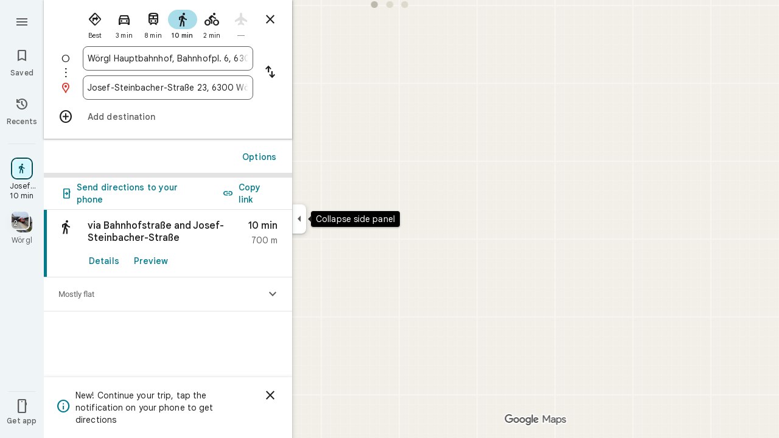

--- FILE ---
content_type: text/javascript; charset=UTF-8
request_url: https://www.google.at/maps/_/js/k=maps.m.en._hYAGvcmHtM.2021.O/ck=maps.m.4z_h3P6pb1E.L.W.O/am=5AAASAIg/rt=j/d=1/exm=JxdeQb,LsiLPd,Q6fY6e,SuCOhe,a,b,b8h8i,cQ25Ub,dd,dir,ds,dvPKEc,dw,dwi,en,enr,ep,jF2zFd,kUWD8d,log,lp,mmm,mo,nrw,owc,pdm,per,pwd,sc,sc2,smi,smr,sp,std,stx,ti,uA7o6c,vd,vlg,vwr,wrc/ed=1/rs=ACT90oEnq6pGwv23okS1DNLSV14Z44Mlgw/m=inc?cb=M
body_size: 253
content:
"use strict";this._=this._||{};(function(_){var window=this;
try{
_.Jd("inc");
var J5d=function(a,b){for(let c=0;c<a.Wi().H();c+=1){const d=_.Py(_.Ey(a.Wi(),c).H().H());if(_.eA(d,b)<75E3)return!0}return!1},L5d=function(a,b){if(a.N!==null&&a.H&&!K5d(a)){var c=a.N;a.H=a.H.replace(_.lh(),"https://www.google.com");var d=_.jP()[0];c=_.Ckc(c,b,a.H,d);_.E(c,19,!0);a.actions.UK.run({request:c,flow:b,T3a:d,Yr:e=>{e.pI===6&&(a.V=!0)}})}},K5d=function(a){return!_.vkc()||_.jP().length!==1||a.V||_.Gkc||!_.g_a()},M5d=function(a,b,c,d){const e=_.Fi();_.y(e,_.d5a,49)?(a=_.c5a(_.e5a(_.Fi())),
a=(new _.zr).H(a.latitude).He(a.longitude),d(J5d(b,a),c)):a.As.get((f,g)=>{const h=new _.CG;_.rsb(h);_.Er(_.BG(h),_.q.request.Rmb.O);f.f4(h,l=>{l&&l.Ea().U()?(l=l.Ea().H(),l=(new _.zr).H(l.H().kd()).He(l.H().Sc()),d(J5d(b,l),g)):(l=_.Av(),l=_.G(l,120),d(l,g))},new _.vw(g))},c)},O5d=class{constructor(a,b,c){this.actions=a;this.As=b;this.ha=new _.Zq(_.xkc(),d=>{L5d(this,d)},"directionsNotificationFuse");this.V=!1;this.U=this.H=this.N=null;this.U=N5d.bEb(c);_.Xg(_.ar,"beforeunload",()=>{if(!this.V&&
this.N&&this.H&&!K5d(this)){var d=new _.ah(_.Tg(),"beforeUnload");var e=_.Gi(_.Fi());e=_.x(e,45);this.H=this.H.replace(_.lh(),"https://www.google.com");if(this.N){var f=_.jP()[0];d=_.Ckc(this.N,d,this.H,f);_.E(d,19,!0);_.C(d,7,1);_.Kfc(d,_.x(f,9));_.E(d,18,!0);f={};const g=_.iQb(_.B(d,_.Gr,5));for(const [h,l]of Object.entries(g))f[h]=l;f.pb=_.Mf(d,(0,_.Mfc)());e=_.Gha(e,f);this.U&&this.U.VK(e,3)}}})}bOb(a,b){if(K5d(this))return!1;M5d(this,a,b,c=>{c&&(this.N=a,c=new _.tj,_.fcb(a.request(),a.Wi(),_.kj(_.ov(c))),
this.H=_.uO(c),this.ha.stop(),this.ha.start(b))});return!0}},N5d={bEb:function(a){return new _.vQb(a,_.d_a(_.Fi()))}};_.nr("INC",function(a,b,c,d,e){a(new O5d(c,d,e))});
_.Md();
}catch(e){_._DumpException(e)}
}).call(this,this._);
// Google Inc.


--- FILE ---
content_type: text/javascript; charset=UTF-8
request_url: https://www.google.at/maps/_/js/k=maps.m.en._hYAGvcmHtM.2021.O/ck=maps.m.4z_h3P6pb1E.L.W.O/am=5AAASAIg/rt=j/d=1/exm=JxdeQb,LsiLPd,Q6fY6e,SuCOhe,a,b,b8h8i,cQ25Ub,dd,dir,ds,dvPKEc,dw,dwi,en,enr,ep,inc,jF2zFd,kUWD8d,log,lp,mmm,mo,nrw,owc,pdm,per,pwd,sc,sc2,smi,smr,sp,std,stx,ti,uA7o6c,vd,vlg,vwr,wrc/ed=1/rs=ACT90oEnq6pGwv23okS1DNLSV14Z44Mlgw/m=rsw?cb=M
body_size: 5797
content:
"use strict";this._=this._||{};(function(_){var window=this;
try{
_.BM=function(a,b){a.wa.ob(b)};_.CM=class extends _.$q{constructor(a,b,c,d,e,{W1:f=null,E6:g=!1}={}){super();this.oc=a;this.container=b;this.context=d;this.ab=new _.fr(new _.gr(a.ab,b));this.wa=new _.lK(a,c,d,g);this.wa.zc((h,l)=>void this.V(h,l),e,f);this.Gb=!!f}V(){this.isDisposed()||this.Gb||this.wa.B0(this.container)}Wf(a){this.wa.je(a)}kb(a){super.kb(a);this.wa.dispose(a);this.ab.dispose(a)}};
}catch(e){_._DumpException(e)}
try{
_.KQc=function(a){return _.E(a,26,!0)};_.LQc=class extends _.t{constructor(a){super(a)}Qd(){return _.M(this,_.$i,2)}U(){return _.z(this,_.$i,2)}ke(){return _.B(this,_.$i,2)}setCamera(a){return _.ng(this,_.$i,2,a)}Db(){return _.x(this,3)}};_.MQc=function(a,b){_.N(a,1,b)};_.NQc=function(a){return _.B(a,_.jUa,3)};_.OQc=function(a,b){_.C(a,44,b)};_.PQc=class extends _.t{constructor(a){super(a)}};_.QQc=function(a){_.E(a,58,!0)};_.RQc=class extends _.t{constructor(a){super(a)}};
_.JQ=function(a){return _.B(a,_.RQc,7)};_.SQc=class extends _.t{constructor(a){super(a,55)}getContext(){return _.M(this,_.LQc,1)}Pt(a){return _.ng(this,_.LQc,1,a)}};
}catch(e){_._DumpException(e)}
try{
var TQc=function(a){const b=new _.zr;b.H(a.Ph());b.He(a.Qh());return b},WQc=function(a){return _.eA(TQc(UQc(a)),TQc(VQc(a)))},XQc=function(a){const b=a.Ph.center(),c=new _.zr;c.H(b);c.He(a.Qh.H);const d=new _.zr;d.H(b);d.He(a.Qh.N);return _.eA(c,d)},YQc=function(a){const b=a.Qh.center(),c=new _.zr;c.H(a.Ph.H);c.He(b);const d=new _.zr;d.H(a.Ph.N);d.He(b);return _.eA(c,d)},aRc=function(a){if(a.H()){var b=_.YL(a);if(_.F(b,4)&&_.y(b,_.k0b,17)&&_.y(b,_.um,5)){const e=b.wa().H();a=_.oB(_.MA(new _.Zt,e.qb()),
b.Db());_.F(b,4)&&_.CA(_.rr(_.KA(a)),b.Db());_.y(b,_.um,5)&&(_.LA(a).H(_.z(b,_.um,5).kd()),_.LA(a).He(_.z(b,_.um,5).Sc()));_.y(e,_.iB,25)&&_.kc(_.B(a,_.iB,184),_.z(e,_.iB,25));_.y(e,ZQc,26)&&(b=_.B(a,ZQc,246),_.kc(b,_.z(e,ZQc,26)));b=_.NA(a);_.Ah(e,8)&&_.IA(b,_.Ri(e,8));if(_.y(e,$Qc,16)){var c=_.z(e,$Qc,16);c=_.x(c,1);_.DYb(b,c)}_.ui(e,9)&&_.JA(b,_.J(e,9));for(var d of _.ik(e,_.qUb,10,_.L()))_.qE(a,_.x(d,1)),b=_.ec(a,77,_.kB),c=d.tH(),_.v(b,1,c);if(e.ug()>0&&(d=e.Fd(0).Fd().getUrl()))return _.$r(_.os(_.HA(_.OA(a))),
d),a}}return null},bRc=class extends _.t{constructor(a){super(a)}},cRc=class extends _.t{constructor(a){super(a)}Bb(){return _.x(this,1)}H(){return _.F(this,1)}},dRc=class extends _.t{constructor(a){super(a)}Db(){return _.M(this,_.wr,1)}Ef(){return _.x(this,4)}Uc(a){return _.ak(this,3,cRc,a)}fl(){return _.M(this,bRc,5)}},ZQc=class extends _.t{constructor(a){super(a)}},$Qc=class extends _.t{constructor(a){super(a)}},eRc=function(a){_.E(a,29,!0)},fRc=function(a,b){_.mk(a,16,_.st,b)},gRc=function(a,
b){_.mk(a,19,_.rt,b)},hRc=function(){var a=_.Av();return _.I(a,160)},iRc=function(a,b){const c=a.H,d=a.N;return a.isEmpty()||b.isEmpty()?!1:a.H>a.N?b.H>b.N||b.H<=a.N||b.N>=c:b.H>b.N?b.H<=d||b.N>=c:b.H<=d&&b.N>=c},jRc=function(a,b,c){const d=a.H.findIndex(e=>e.Qr.H()?_.YL(e.Qr).Db()===b:!1);d>=0&&(a.H.splice(d,1),_.y0b(a,c))},KQ=class{constructor(a,b,c){this.H=a;this.N=b;this.set(this.H,this.N,c)}set(a,b,c){if(!c){a=Math.max(a,-90);for(a=Math.min(a,90);b<-180;)b+=360;for(;b>180;)b-=360}this.H=a;this.N=
b}toString(){return`(${this.Ph()}, ${this.Qh()})`}equals(a){return a?Math.abs(this.Ph()-a.Ph())<1E-9&&Math.abs(this.Qh()-a.Qh())<1E-9:!1}Ph(){return this.H}Qh(){return this.N}};var kRc=function(a,b){a=Math.max(a,-90);b&&(a=Math.min(a,b));return a},lRc=function(a,b){const c=a.N;a=a.H;return c<=b.N?b.N<=a&&b.N<=b.H:c<=b.H&&c<=a},mRc=class{constructor(a,b){this.N=a;this.H=b}isEmpty(){return this.N>this.H}contains(a){return a>=this.N&&a<=this.H}extend(a){this.isEmpty()?this.H=this.N=a:a<this.N?this.N=a:a>this.H&&(this.H=a)}scale(a){if(!this.isEmpty()){const b=this.center();a*=this.H-b;this.N=b-a;this.H=b+a}return this}equals(a){return this.isEmpty()?a.isEmpty():Math.abs(a.N-
this.N)+Math.abs(this.H-a.H)<=1E-9}span(){return this.isEmpty()?0:this.H-this.N}center(){return(this.H+this.N)/2}};var UQc=function(a){return new KQ(a.Ph.N,a.Qh.H,!0)},VQc=function(a){return new KQ(a.Ph.H,a.Qh.N,!0)},nRc=class{constructor(a,b){if(a){b=b||a;const c=kRc(a.Ph(),90),d=kRc(b.Ph(),90);this.Ph=new mRc(c,d);a=a.Qh();b=b.Qh();b-a>=360?this.Qh=new _.Upb(-180,180):(a=_.Tpb(a),b=_.Tpb(b),this.Qh=new _.Upb(a,b))}else this.Ph=new mRc(1,-1),this.Qh=new _.Upb(180,-180)}toString(){return`(${UQc(this)}, ${VQc(this)})`}equals(a){return a?this.Ph.equals(a.Ph)&&this.Qh.equals(a.Qh):!1}contains(a){return this.Ph.contains(a.Ph())&&
this.Qh.contains(a.Qh())}intersection(a){if(!lRc(this.Ph,a.Ph)||!iRc(this.Qh,a.Qh))return null;const b=Math.min(this.Ph.H,a.Ph.H),c=Math.min(this.Qh.N,a.Qh.N);return new nRc(new KQ(Math.max(this.Ph.N,a.Ph.N),Math.max(this.Qh.H,a.Qh.H),!0),new KQ(b,c,!0))}extend(a){this.Ph.extend(a.Ph());this.Qh.extend(a.Qh());return this}scale(a){this.Ph.scale(a);this.Ph.N=kRc(this.Ph.N);this.Ph.H=kRc(this.Ph.H,90);this.Qh.scale(a);return this}union(a){if(a.isEmpty())return this;this.extend(UQc(a));this.extend(VQc(a));
return this}invert(){this.Qh.invert();return this}isEmpty(){return this.Ph.isEmpty()||this.Qh.isEmpty()}};var pRc=function(a,b,c){for(const d of a.N.values())b.id!==d.id&&(b.id<d.id?a.H.push(oRc(b,d,!0)):c||a.H.push(oRc(d,b,!0)))},qRc=function(a,b){const c=b.H,d=b.N;b=b.distance;const e=c.places.length,f=d.places.length,g=e+f;let h=Math.max(c.H?WQc(c.H):0,15E3);c.V&&(c.V=!1,h=Math.max(h,5E4));let l=Math.max(d.H?WQc(d.H):0,15E3);d.V&&(d.V=!1,l=Math.max(l,15E3));b<(h*e+l*f)/g&&a.merge(c,d,!0)},rRc=function(a,b,c){if(!(b.id>=c.id)&&b.U.length>0&&c.U.length>0&&b.places.length>1&&c.places.length>1){const e=
b.U[0],f=c.U[0];if(e.id===f.id)a.merge(b,c,!1).NU();else{var d=new Set([e.id,...e.va]);[f.id,...f.va].filter(g=>d.has(g)).length>0&&a.merge(b,c,!1).NU()}}},sRc=function(a,b){a.N.delete(b.id);a.H=a.H.filter(c=>c.H!==b&&c.N!==b)},vRc=class{constructor(){this.N=new Map;this.H=[]}reset(){this.N=new Map;this.H=[]}Iqa(a){this.reset();for(var b of a)b.n2=b.Ja.qb(),a=tRc([uRc(b)]),this.N.set(a.id,a);for(const d of this.N.values())pRc(this,d,!0);for(this.H.sort((d,e)=>d.distance-e.distance);this.H.length&&
this.H[0].distance<1E6;){b=this.H.shift();if(!b)break;qRc(this,b)}this.H=[];for(var c of this.N.values())c.NU();for(const d of this.N.values())d.U.length===0&&this.N.delete(d.id),d.places.length===1&&this.N.delete(d.id);for(const d of this.N.values())for(const e of this.N.values())this.H.push(oRc(d,e,!1));for(;this.H.length;){c=this.H.shift();if(!c)break;rRc(this,c.H,c.N)}this.H=[];for(const d of this.N.values())for(const e of d.places)e.H.n2=d.U[0].text}merge(a,b,c){sRc(this,a);sRc(this,b);a=tRc([...a.places,
...b.places]);this.N.set(a.id,a);c&&(pRc(this,a,!1),this.H.sort((d,e)=>d.distance-e.distance));return a}},uRc=function(a){const b=new wRc(a);a=_.z(a.Ja,ZQc,246);for(const c of _.ik(a,dRc,1,_.L()))(a=xRc(b,c))&&b.labels.push(a);return b},wRc=class{constructor(a){this.H=a;this.labels=[]}toString(){return`${this.H.Ja.qb()}`}},tRc=function(a){const b=new yRc;for(const d of a)a:{for(const f of b.places)if(f.H.Ja.Db()===d.H.Ja.Db())break a;b.places.push(d);d.N=b;delete b.height;delete b.width;var c=d.H.Ja.H();
const e=c.kd();c=c.Sc();b.H?b.H.extend(new KQ(e,c)):b.H=new nRc(new KQ(e,c,!0),new KQ(e,c,!0))}b.V=a.length===1;return b},zRc=function(a){if(!a.H)return 0;a.width===void 0&&(a.width=XQc(a.H));return a.width},ARc=function(a){if(!a.H)return 0;a.height===void 0&&(a.height=YQc(a.H));return a.height},BRc=function(a,b){if(!a.H||!b.H)return 0;if(a.places.length===1&&b.places.length===1)return _.eA(a.places[0].H.Ja.H(),b.places[0].H.Ja.H());var c=a.H,d=b.H;if(lRc(c.Ph,d.Ph)&&iRc(c.Qh,d.Qh))return 0;d=new nRc(UQc(a.H),
VQc(a.H));d.union(b.H);c=Math.max(0,XQc(d)-zRc(a)-zRc(b));a=Math.max(0,YQc(d)-ARc(a)-ARc(b));return Math.sqrt(c*c+a*a)},yRc=class{constructor(){this.places=[];this.N=new Map;this.U=[];this.V=!1;this.id=CRc++}NU(){this.N.clear();for(var a of this.places)for(var b of a.labels){var c=this.N.get(b.id);c?c.places.add(a):this.N.set(b.id,b.clone())}a=[...this.N.values()];for(var d of a)for(const e of a)if(_.bjb(d.id,e.id)<0&&d.U===e.U&&(b=new Set([...d.places,...e.places]),b.size>d.places.size&&b.size>e.places.size)){c=
_.eb(++DRc);const f=d.places.size>=e.places.size?`${d.text} & ${e.text}`:`${e.text} & ${d.text}`,g=d.priority*.9;let h=null;d.V&&e.V&&(h=d.V+e.V);let l=null;d.H&&e.H&&(l=new nRc(UQc(d.H),VQc(d.H)),l.union(e.H));this.N.set(c,new ERc(c,d.U,f,g,h,l,b,new Set([d.id,e.id])))}if(hRc()===5)for(const e of this.N.values())e.H?(e.ha=Math.pow(e.places.size/this.places.length,2),e.precision=Math.min(1,(this.H?WQc(this.H):0)/(.3*WQc(e.H))),e.N=e.ha*e.precision*e.priority,d=Math.max(0,e.text.length-16),d>0&&(e.N-=
.01*Math.pow(d,2)),e.U==="country"&&e.places.size<this.places.length&&(e.N=0)):e.N=0;else for(const e of this.N.values())e.N=e.priority*e.places.size;this.U=[...this.N.values()].sort((e,f)=>f.N-e.N)}toString(){return""}},CRc=0,oRc=function(a,b,c){c=c?BRc(a,b):0;return new FRc(a,b,c)},FRc=class{constructor(a,b,c){this.H=a;this.N=b;this.distance=c;this.distance=BRc(a,b)}},xRc=function(a,b){var c=_.z(b,_.wr,1);if(_.zb(_.Wj(c,2))==null)return null;c=_.z(b,_.wr,1).H();const d=_.mj(b,3,cRc,0)?.Bb();if(!d)return null;
let e=_.Ri(b,2);const f=GRc.get(e);var g=new Map(hRc()===5?HRc:IRc);f&&g.has(f)&&(e=g.get(f));if(!f||e===0)return null;let h=g=null;_.y(b,bRc,5)&&(b=_.z(b,bRc,5),_.Ah(b,1)&&(g=_.Ri(b,1)),_.y(b,_.Vr,2)&&(b=_.z(b,_.Vr,2),h=new nRc(new KQ(b.H().kd(),b.H().Sc()),new KQ(b.U().kd(),b.U().Sc()))));return new ERc(c,f,d,e,g,h,new Set([a]),new Set)},ERc=class{constructor(a,b,c,d,e,f,g,h){this.id=a;this.U=b;this.text=c;this.priority=d;this.V=e;this.H=f;this.places=g;this.va=h;this.precision=this.ha=0;hRc()===
5?this.N=0:this.N=d*g.size}clone(){let a=null;this.H&&(a=new nRc(UQc(this.H),VQc(this.H)));return new ERc(this.id,this.U,this.text,this.priority,this.V,a,new Set(this.places.values()),new Set(this.va.values()))}toString(){return`${this.U}:${this.text}${this.places.size>0?`(${this.places.size}, coverage=${this.ha.toFixed(2)}, precision=${this.precision.toFixed(2)}, score=${this.N.toFixed(2)})`:""}`}},DRc=0,IRc=new Map([["locality",.9],["island",.4],["admin_nine",.259],["admin_eight",.258],["admin_seven",
.257],["admin_six",.256],["admin_five",.255],["admin_four",.254],["admin_three",.253],["admin_two",.2],["admin_one",.15],["country",0],["collo",0],["sublocality",0],["neighborhood",0]]),HRc=new Map([["locality",1],["island",1],["admin_nine",.8],["admin_eight",.8],["admin_seven",.8],["admin_six",.8],["admin_five",.8],["admin_four",.8],["admin_three",.8],["admin_two",.8],["admin_one",.8],["country",1],["collo",1],["sublocality",0],["neighborhood",0]]),GRc=new Map([[1,"neighborhood"],[.99,"sublocality"],
[.9,"locality"],[.89,"admin_nine"],[.88,"admin_eight"],[.87,"admin_seven"],[.86,"admin_six"],[.85,"admin_five"],[.84,"admin_four"],[.83,"admin_three"],[.82,"admin_two"],[.81,"admin_one"],[.8,"island"],[.75,"collo"],[.5,"country"]]);var JRc=class extends _.t{constructor(a){super(a)}};var MRc=function(a,b){b=b.context;a.open("div","Bd6qT");a.W();if(_.G(b,1)){a.open("div","Xekowf");a.oa(KRc||(KRc=["class","XcbI4e","tabindex","0"]));a.na("style","bottom:"+_.Rp(_.sk(b,3))+"px;"+_.Rp(_.cH())+":"+_.Rp(_.sk(b,2))+"px");a.W();a.Ca("div","jatvDb");a.oa(LRc||(LRc="class,TGq66e,jsaction,keyup:overflowbundle.container; mouseover:overflowbundle.container; mouseout:overflowbundle.container; DOMMouseScroll:overflowbundle.container; mousewheel:overflowbundle.container; wheel:overflowbundle.container; focusout:overflowbundle.container;,tabindex,0".split(",")));
a.W();b=_.ik(b,_.IQ,4,_.L());const d=b.length;for(let e=0;e<d;e++){const f=b[e];var c="";c+=_.F(f,4)?"222120":"222103";a.Yb(e);_.JQc(a,f,void 0,f.getId(),_.I(f,2,1)===10?"overflowbundle.place; mouseover:overflowbundle.place; mouseout:overflowbundle.place;":"overflowbundle.bundle",c+"; track:click; mutable:true;");a.Zb()}a.close();a.close()}a.Va()};MRc.Hb=_.xp;var KRc,LRc;var NRc=function(a,b){const c=_.hF(b);return a.H.placeItems.findIndex(d=>{var e=_.vn(d.Ja.kf().zf())&&_.vn(b.kf().zf()),f=_.z(d.Ja,_.yt,57);if(f=_.F(f,1))f=_.z(b,_.yt,57),f=_.F(f,1);e?d=d.Ja.kf().zf().H()===b.kf().zf().H():f?(d=_.z(d.Ja,_.yt,57),d=_.x(d,1),e=_.z(b,_.yt,57),e=_.x(e,1),d=d===e):d=_.hF(d.Ja)===c;return d})},PRc=function(a,b,c){const d=new _.SQc;_.kc(_.B(d,_.LQc,1).ke(),b);_.nw(_.B(d,_.Gr,3));_.QQc(_.JQ(d));eRc(_.$bb(_.KQc(_.NQc(_.B(d,_.PQc,35)))));_.OQc(_.B(d,_.PQc,35),11);_.MQc(_.B(d,
_.PQc,35),50);a.wS.get((e,f)=>{e.SP(d,(g,h)=>{ORc(a,g,h)},f)},c)},ORc=function(a,b,c){if(b&&b.Lc()===1){b=b.H().H();let d=!1;for(let e=b.length-1;e>=0;e--){const f=b[e];if(f){const g=aRc(f);if(g){d=!0;const h=Number(_.sk(f,2))/1E3;QRc(a,g,h,{jNa:!0,Fza:!0,Iqa:!1},f)}}}d&&RRc(a,c.callback(()=>{a.Hg.notify(c);a.Sd.get(e=>{e.Cd.nP(_.q.request.mhb).report()},c)},"update-bundles"))}},QRc=function(a,b,c,d,e){b=SRc(a,b);var f=NRc(a,b);if(f===-1){d=b;f=_.FHc(_.bB(d));f=_.x(f,4)||d.qb();b=e?_.bk(e,11)||"":
void 0;var g=[];e=_.Av();if(_.G(e,241))for(h of _.oXb(d))g.push(h);var h={pDb:g,Ja:d,n2:f,yK:c,lla:b,FMa:0}}else{h=a.H.placeItems[f];e=h.Ja;g=b.clone();if(_.y(e,_.zWb,73)||_.y(e,_.qt,38))_.y(e,_.zWb,73)?(b=_.B(g,_.zWb,73),_.kc(b,_.xK(e))):_.Qi(g,73),_.y(e,_.qt,38)?_.kc(_.OA(g),_.$z(e)):_.Qi(g,38);h.Ja=g;h.lla=void 0;h.FMa=Math.round((c-h.yK)/1E3);d.jNa&&(h.yK=c);if(!d.Fza)return a.H.placeItems.splice(f,1,h),!1;a.H.placeItems.splice(f,1)}a.H.placeItems.unshift(h);return!0},RRc=function(a,b){a.rb.nf({od:4,
Td:145,priority:0,callback:()=>{a.U||(a.U=new vRc);a.U.Iqa(a.H.placeItems);b()}})},TRc=function(a,b,c,d,e){QRc(a,b,c,d)&&RRc(a,e.callback(()=>{a.Hg.notify(e)},"update-bundles"))},URc=function(a,b){var c=a.Ha.Za().Sa().uc().Wi();c=Array.from(_.gk(c,_.zs,1)).reverse();for(const d of c)if(c=d.H(),c.Ki()&&_.Qy(c.H())===4){const e=new _.gz;_.cs(_.ez(e),c.Zd().Db());_.fs(_.ez(e),c.Zd().U());const f=new _.vw(b,"dc");a.Cx.get((g,h)=>{g.bD(e,l=>{l&&l.wa()&&(l=l.H(),TRc(a,l,Date.now(),{jNa:!0,Fza:!0,Iqa:!0},
h))},f)},b)}},VRc=function(a,b,c){const d=new Set;b.forEach(f=>{d.add(f.qb())});if(a.N)for(b=0;b<_.lj(a.N,_.rt,19);b++){var e=_.mj(a.N,19,_.rt,b);if(!d.has(e.qb())){e=a.N.clone();gRc(e,b);a.N=e;break}}for(const f of c){a=_.Xt(f.Ja);for(c=0;c<_.fD(a);c++)if(b=_.mj(a,16,_.st,c),!d.has(_.gD(b).qb())){b=f.Ja.clone();fRc(_.kD(b),c);f.Ja=b;break}for(c=0;c<_.lj(a,_.rt,19);c++)if(b=_.mj(a,19,_.rt,c),!d.has(b.qb())){a=f.Ja.clone();gRc(_.kD(a),c);f.Ja=a;break}}},WRc=function(a,b){if(a.N||a.H.placeItems.length!==
0){const c=new _.gz;_.cs(_.ez(c),a.H.placeItems[0].Ja.Db());const d=new _.vw(b,"dc");a.Cx.get(e=>{e.bD(c,f=>{f&&f.wa()&&(f=f.H(),SRc(a,f))},d)},b)}},SRc=function(a,b){if(a.N&&!_.cob(b))return b=b.clone(),_.kc(_.kD(b),a.N),b;if(!a.N&&_.cob(b)){var c=new _.yUa;for(const d of _.j0b(_.Xt(b)))_.kc(_.ec(c,19,_.rt),d);a.N=c;for(const d of a.H.placeItems)_.cob(d.Ja)||(c=d.Ja.clone(),_.kc(_.kD(c),a.N),d.Ja=c)}return b},XRc=class{constructor(a){this.Eb=_.w();this.H={placeItems:[]};this.N=this.U=null;this.rb=
a.rb;this.Ha=a.Ha;this.Cx=a.Cx;this.Sd=a.Sd;this.wS=a.wS;this.Hg=_.LE();this.qF=_.LE();this.ha=this.Ha.Vk(this.V,this)}bind(a,b){_.g_a()&&(this.Hg.set(this.H,b),this.Eb.Ia(a,b),this.ha.listen(),this.V(b),this.SP(b))}xPb(a,b){this.qF.set(a,b)}nZ(a,b){_.ZL().nZ(a,b);if(a.Qr&&a.Qr.H()){a=_.YL(a.Qr);var c=new _.Zt;_.oB(c,a.Db());_.F(a,4)&&_.CA(_.rr(_.KA(c)),a.Db());_.y(a,_.um,5)&&(_.LA(c).H(_.z(a,_.um,5).kd()),_.LA(c).He(_.z(a,_.um,5).Sc()))}else a.Cg&&_.VL(a.Cg)&&(a=_.z(a.Cg,_.gz,14).Zd(),c=new _.Zt,
_.oB(c,a.Db()),_.kc(_.KA(c),a.kf()));c&&(c=NRc(this,c),c!==-1&&(this.H.placeItems.splice(c,1),this.Hg.notify(b)))}g3a(a,b){var c=NRc(this,a);if(c!==-1&&(this.H.placeItems.splice(c,1),this.Hg.notify(b),jRc(_.ZL(),a.Db(),b),c=this.qF.get(),c!==void 0))for(const d of _.ik(c,_.Ar,1,_.L()))if(d.Db()===a.Db()){this.qF.set(void 0,b);this.qF.notify(b);break}}SP(a){const b=this.Eb.get();b?PRc(this,b,a):this.Eb.listen(c=>{const d=this.Eb.get();return d?(PRc(this,d,c),!1):!0})}V(a){const b=this.Ha.Za().Sa();
var c=b.Xd().Ja();if(b.mb().valid()&&c){const d=b.mb().data.cA!==4,e=b.mb().data.cA!==5;TRc(this,c,Date.now(),{jNa:d,Fza:e,Iqa:!0},a)}c=b.uc();c.valid()&&c.Wi()&&URc(this,a);b.Fh().NE()&&(c=b.Fh().profile())&&(c=c.Ka().Ka())&&this.H.placeItems.length&&VRc(this,c,this.H.placeItems);b.qo().Nc()&&WRc(this,a)}JMb(a){const b=new _.dP(this.Ha.Za());_.Tjc(b,this.H.placeItems);const c=this.Eb.get();c&&b.setCamera(c);this.Ha.Xb(b.tb(),a)}};var YRc=function(a,b){a=a.getBoundingClientRect();return(new _.qe(a.left+80,Math.max(document.body.clientHeight-a.top-48*Math.min(5,b)-8,10))).floor()},ZRc=class extends _.CM{constructor(a,b,c,d,e){super({Fa:d,rb:b,ab:c},a,_.UJ(d,"overflow-bundles-widget",MRc),new JRc,e,{E6:!0});this.fj=null}show(a,b,c){_.Qi(this.context,4);_.E(this.context,1,!0);a=YRc(a,b.length);_.Pk(this.context,2,a.x);_.Pk(this.context,3,a.y);this.Wf(()=>{const d=_.To("TGq66e");d&&(_.VJ(d),this.fj=new _.KHc(c),_.HHc(this.fj,d))});
for(const d of b)_.kc(_.ec(this.context,4,_.IQ),d);_.BM(this,c)}hide(a){this.fj=null;_.E(this.context,1,!1);_.BM(this,a)}AF(a,b){this.fj&&this.fj.AF(a,b)}};_.nr("RSW",function(a,b,c){a(new XRc(c))});_.nr("BOW",function(a,b,c,d,e){_.pr([_.BJ],b,(f,g)=>{[f]=f;a(new ZRc(c,d,e,f,g))})});
}catch(e){_._DumpException(e)}
try{
_.Jd("rsw");

_.Md();
}catch(e){_._DumpException(e)}
}).call(this,this._);
// Google Inc.


--- FILE ---
content_type: text/javascript; charset=UTF-8
request_url: https://www.google.at/maps/_/js/k=maps.m.en._hYAGvcmHtM.2021.O/ck=maps.m.4z_h3P6pb1E.L.W.O/am=5AAASAIg/rt=j/d=1/exm=JxdeQb,LsiLPd,Q6fY6e,SuCOhe,a,b,b8h8i,cQ25Ub,dd,dir,ds,dvPKEc,dw,dwi,en,enr,ep,inc,jF2zFd,kUWD8d,log,lp,mmm,mo,nrw,owc,pdm,per,pwd,rsw,sc,sc2,smi,smr,sp,std,stx,ti,uA7o6c,vcr,vd,vlg,vwr,wrc/ed=1/rs=ACT90oEnq6pGwv23okS1DNLSV14Z44Mlgw/m=pas?cb=M
body_size: 4047
content:
"use strict";this._=this._||{};(function(_){var window=this;
try{
_.ZSd=class extends _.t{constructor(a){super(a)}nb(){return _.x(this,10)}Ef(){return _.x(this,1)}We(){return _.M(this,_.qs,5)}Me(a){return _.ng(this,_.qs,5,a)}Xu(){return _.y(this,_.qs,5)}};_.$Sd=function(a){return _.z(a,_.ZSd,1)};_.aTd=class extends _.t{constructor(a){super(a)}Od(){return _.M(this,_.ZSd,1)}ha(){_.Qi(this,1)}RJ(){return _.I(this,2)}};_.aTd.prototype.H=_.aa(484);_.bTd=class extends _.t{constructor(a){super(a)}H(){return _.hk(this,_.aTd,1,_.xUa)}};
_.cTd=function(a){return _.mj(a,2,_.bTd,0)};_.dTd=class extends _.t{constructor(a){super(a)}};_.dTd.prototype.H=_.aa(485);var eTd=class extends _.t{constructor(a){super(a)}};_.pW=class extends _.t{constructor(a){super(a)}qb(){return _.x(this,10)}U(){return _.x(this,1)}ha(){return _.x(this,2)}H(){return _.x(this,4)}Qu(){return _.M(this,eTd,9)}};_.pW.prototype.bF=_.aa(422);_.pW.prototype.UE=_.aa(418);_.pW.prototype.Uy=_.aa(414);_.qW=class extends _.t{constructor(a){super(a)}nb(){return _.x(this,5)}qb(){return _.x(this,2)}Db(){return _.M(this,_.wr,8)}Lc(){return _.I(this,4)}};_.qW.prototype.bF=_.aa(421);_.qW.prototype.UE=_.aa(417);_.qW.prototype.Uy=_.aa(413);_.fTd=function(a){return _.mj(a,2,_.dTd,0)};_.rW=class extends _.t{constructor(a){super(a)}Lc(){return _.I(this,3)}};_.rW.prototype.bF=_.aa(420);_.rW.prototype.UE=_.aa(416);_.rW.prototype.Uy=_.aa(412);
}catch(e){_._DumpException(e)}
try{
_.Jd("pas");
var gTd=function(a){if(_.fL(a,8))return!0;a=_.iL(a).H();return a==="*"?!1:!!a},hTd=function(a,b){return a.H().Sc()<=a.U().Sc()?a.H().Sc()<=b&&b<=a.U().Sc():a.H().Sc()<=b||b<=a.U().Sc()},iTd=function(a){switch(a.B7()){case 0:return 7;case 1:return 1;case 2:return 2;case 3:return 3;case 4:return 4;case 5:return 5;case 6:return 6;default:return 0}},lTd=function(a,b,c){switch(a){case 0:return _.shb(c);case 1:return jTd(b);case 2:return _.shb(c)+jTd(b)-kTd(b,c);case 3:return kTd(b,c);default:return 0}},
jTd=function(a){let b=0;for(const c of a)b+=_.shb(c);return b},kTd=function(a,b){let c=0;for(const e of a){a:{a=e;var d=b;if(!_.whb(a,d)){a=null;break a}const f=new _.EC,g=d.H().Sc(),h=d.U().Sc();f.wa().H(Math.max(a.H().kd(),d.H().kd())).He(hTd(a,g)?g:a.H().Sc());f.ha().H(Math.min(a.U().kd(),d.U().kd())).He(hTd(a,h)?h:a.U().Sc());a=f}a&&(c+=_.shb(a))}return c},tTd=function(a,b,c){if(_.Yj(a,mTd,4,_.zw)){var d=_.hk(a,mTd,4,_.zw);var e=b.kZ;e=Math.max(Date.now()/1E3-e,0);d=(!_.al(d,1)||_.rk(d,1)<=e)&&
(!_.al(d,2)||e<=_.rk(d,2))}else if(_.Yj(a,nTd,6,_.zw))d=c;else if(_.Yj(a,oTd,5,_.zw)){d=_.hk(a,oTd,5,_.zw);var f=b.viewport;f?(e=lTd(_.I(d,2),_.ik(d,_.Vr,1,_.L()),f),(f=lTd(_.I(d,3),_.ik(d,_.Vr,1,_.L()),f))?(e=e/f*100,d=(!_.al(d,4)||_.rk(d,4)<=e)&&(!_.al(d,5)||e<=_.rk(d,5))):d=!1):d=!1}else if(_.Yj(a,pTd,7,_.zw))a:{d=_.hk(a,pTd,7,_.zw);e=_.J(d,2);f=_.E$a(Date.now()+e*60*1E3);e=3600*f.getUTCHours()+60*f.getUTCMinutes()+f.Sua();const g=iTd(f);for(let h=0;h<_.lj(d,qTd,1);h++){const l=_.mj(d,1,qTd,h);
f=_.Ak(l,3,_.L());if(_.Aa(f,g)?0:e>=_.rk(l,1)&&e<_.rk(l,2)){d=!0;break a}}d=!1}else d=_.Yj(a,rTd,8,_.zw)?c:!0;return d&&sTd(a,b,c)},sTd=function(a,b,c){for(const d of _.ik(a,uTd,1,_.L()))if(!tTd(d,b,c))return!1;for(const d of _.ik(a,uTd,3,_.L()))if(tTd(d,b,!c))return!1;if(_.lj(a,uTd,2)<=0)return!0;for(const d of _.ik(a,uTd,2,_.L()))if(tTd(d,b,c))return!0;return!1},vTd=function(a){a=sW(a);return _.G(a,13)||_.G(a,14)||_.G(a,12)||_.G(a,2)||_.G(a,32)||_.G(a,31)||_.G(a,58)||_.G(a,16)},wTd=function(a,b){return new _.ww(a,
_.yw(b))},xTd=function(a,b){switch(a){case 2:_.gL(_.lL(b),2);return;case 3:_.gL(_.lL(b),2);_.E(b,6,!0);return;case 4:_.gL(_.lL(b),11);return;case 6:_.gL(_.lL(b),8);_.C(b,11,0);return;case 7:_.gL(_.lL(b),8);_.C(b,11,1);return;case 9:_.gL(_.lL(b),15);return;case 10:_.gL(_.lL(b),12);return;case 11:_.gL(_.lL(b),13);return;case 12:_.gL(_.lL(b),16);return;case 13:_.gL(_.lL(b),9);return;case 14:_.gL(_.lL(b),17);return;case 129:_.gL(_.lL(b),14);return}_.gL(_.lL(b),2)},tW=class extends _.t{constructor(a){super(a)}},
yTd,zTd,ATd,BTd,CTd,DTd,ETd,FTd,GTd,HTd,sW,mTd,rTd,qTd,pTd,nTd,oTd,uTd,JTd,KTd,LTd,MTd,NTd,OTd,PTd,QTd,RTd,STd,TTd,vW,UTd,VTd,wW,WTd,XTd,YTd;_.UL.prototype.bF=_.ba(423,function(){return _.y(this,tW,7)});_.pW.prototype.bF=_.ba(422,function(){return _.y(this,tW,3)});_.qW.prototype.bF=_.ba(421,function(){return _.y(this,tW,1)});_.rW.prototype.bF=_.ba(420,function(){return _.y(this,tW,1)});_.UL.prototype.UE=_.ba(419,function(){return _.B(this,tW,7)});
_.pW.prototype.UE=_.ba(418,function(){return _.B(this,tW,3)});_.qW.prototype.UE=_.ba(417,function(){return _.B(this,tW,1)});_.rW.prototype.UE=_.ba(416,function(){return _.B(this,tW,1)});_.UL.prototype.Uy=_.ba(415,function(){return _.z(this,tW,7)});_.pW.prototype.Uy=_.ba(414,function(){return _.z(this,tW,3)});_.qW.prototype.Uy=_.ba(413,function(){return _.z(this,tW,1)});_.rW.prototype.Uy=_.ba(412,function(){return _.z(this,tW,1)});_.SL.prototype.H=_.ba(411,function(){return _.x(this,3)});
_.XL.prototype.H=_.ba(410,function(){return _.x(this,4)});_.SL.prototype.ha=_.ba(409,function(){return _.x(this,2)});_.XL.prototype.ha=_.ba(408,function(){return _.x(this,2)});yTd=function(a){_.E(a,2,!0)};zTd=class extends _.t{constructor(a){super(a)}};ATd=class extends _.t{constructor(a){super(a)}};BTd=function(a){_.E(a,52,!0)};CTd=function(a){_.E(a,65,!0)};DTd=function(a){_.E(a,13,!0)};ETd=function(a){_.E(a,2,!0)};FTd=function(a){_.E(a,16,!0)};GTd=function(a){_.E(a,32,!0)};
HTd=function(a){_.E(a,14,!0)};sW=function(a){return _.z(a,_.RQc,7)};mTd=class extends _.t{constructor(a){super(a)}};rTd=class extends _.t{constructor(a){super(a)}};qTd=class extends _.t{constructor(a){super(a)}};pTd=class extends _.t{constructor(a){super(a)}};nTd=class extends _.t{constructor(a){super(a)}};oTd=class extends _.t{constructor(a){super(a)}};uTd=class extends _.t{constructor(a){super(a)}};_.ITd=function(a){return _.x(a,4)};
JTd=class extends _.t{constructor(a){super(a)}Ef(){return _.x(this,1)}getType(){return _.I(this,2)}Cb(a){return _.C(this,2,a)}Wc(){return _.sj(this,2)}ha(){return _.x(this,3)}H(){return _.x(this,4)}};KTd=function(a,b){a.U||(a.U=b)};LTd=function(a,b,c){if(b){if(!a.N.has(c)){if(a.H.length===50){var d=a.H.pop();d=_.WL(d);a.N.delete(d)}a.N.set(c,b)}a.H.push(b)}};MTd=function(a,b){const c=_.fL(b,7)&&!_.fL(a,7)||!_.fL(b,7)&&_.fL(a,7);a=_.fL(b,7)&&_.fL(a,7)&&b.km().Bb()!==a.km().Bb();return c||a};
NTd=function(a,b){for(const c of b)if(gTd(c.Cg)&&c){const d=_.WL(c);if(d&&!a.N.has(d))LTd(a,c,d);else{b=a.H.findIndex(g=>_.WL(g)===d);if(b<0)continue;const e=a.H[b].Cg.clone();MTd(a.H[b].Cg,c.Cg)||_.kc(_.jL(e),c.Cg.km());let f=_.kL(c.Cg);c.Bs!==2||f.Bb()||(f=_.kL(a.H[b].Cg));_.kc(_.B(e,_.du,3),f);a.H[b].Cg=e}}};OTd=[0,_.Nl,-1,_.P];PTd=[0,_.P,-15,2,_.P,-24,1,_.P,2,_.P,-3,2,_.P,-28];QTd=[0,_.O,_.P,_.fu,40,_.T,7,_.P];RTd=[0,_.Cm];STd=[0,[1,2,3],_.Ml,[0],-1,_.Ml,[0,_.Nl]];
TTd=_.Kc(_.SQc,[-55,_.IYb,[0,[0,_.S,[0,_.Nl]],_.Hm,_.R],_.ITa,_.Ir,_.oXa,[0,_.O,_.oXa,_.P,-2,_.S,_.Cr,_.P,_.O,_.S,[0,_.Cr,_.S,OTd],_.P],_.nXa,PTd,_.cXa,[0,[0,_.P,-4],_.O,-2],[0,_.S,[0,_.R,_.Gl],_.O,-1,_.P],[0,_.P,-2,1,_.P],_.T,[0,_.W9a],_.Jr,[0,_.P],[0,_.W9a],[0,_.W9a],[0,_.O,_.P,-2],_.S,[0,18,_.R],[0,_.T,1,_.Gm],[0,_.S,[0,_.T,PTd]],_.uXa,_.H8a,[0,_.O],[0,1,_.cXa],[0,_.P],[0,_.P,_.S,_.J8a,_.Rl],_.iXa,1,[0,STd],[0,STd],[0,_.S,[0,_.Cr,_.S,[0,_.T,OTd,_.R,_.Cr]],1,_.P],1,[0,_.P],QTd,[0,_.S,[0,_.R]],_.yTa,
[0,_.K8a,RTd],[0,_.O,_.P],[0,_.P],[0,_.yr,_.O],[0,_.S,_.yr,RTd],[0,_.O],1,[0,_.O],[0,_.S,[0,_.R,_.O,-1]],[0,_.Kza],[0,_.$za],[0,_.P],[0,_.S,[0,_.T]],[0,QTd],1,_.sXa,[0,_.O]]);_.uW=class extends _.t{constructor(a){super(a)}nb(){return _.x(this,4)}Uy(){return _.z(this,tW,1)}UE(){return _.B(this,tW,1)}bF(){return _.y(this,tW,1)}Lc(){return _.I(this,3)}};
vW=class extends _.t{constructor(a){super(a)}nb(){return _.x(this,4)}Uy(){return _.z(this,tW,1)}UE(){return _.B(this,tW,1)}bF(){return _.y(this,tW,1)}Lc(){return _.I(this,3)}};UTd=class extends _.t{constructor(a){super(a)}nb(){return _.x(this,1)}Uy(){return _.z(this,tW,2)}UE(){return _.B(this,tW,2)}bF(){return _.y(this,tW,2)}H(){return _.ik(this,_.UL,3,_.L())}Lc(){return _.I(this,4)}};VTd=function(a){return _.lj(a,_.y7b,2)};
wW=class extends _.t{constructor(a){super(a)}Uy(){return _.z(this,tW,1)}UE(){return _.B(this,tW,1)}bF(){return _.y(this,tW,1)}Lc(){return _.I(this,3)}};_.xW=class extends _.t{constructor(a){super(a)}nb(){return _.x(this,4)}Uy(){return _.z(this,tW,1)}UE(){return _.B(this,tW,1)}bF(){return _.y(this,tW,1)}Lc(){return _.I(this,3)}};WTd=function(a,b){_.C(a,1,b)};
XTd=class extends _.t{constructor(a){super(a)}nb(){return _.x(this,14)}Lc(){return _.I(this,1)}U(){return _.B(this,_.qW,8)}H(){return _.z(this,UTd,62)}};YTd=_.Mc(XTd);var yW=class{constructor(a){this.response=a;this.va=_.kc;this.kZ=0}Wy(a){if(!this.U(a)||!this.response.bF()||!this.kZ)return!1;var b=this.response.Uy();a=_.xhb(_.FC(_.z(a,_.LQc,1).U()));var c=_.z(b,uTd,2);c=tTd(c,{viewport:a,kZ:this.kZ},!0);let d=!1;c&&(b=_.z(b,uTd,3),d=tTd(b,{viewport:a,kZ:this.kZ},!1));return c&&!d}hNa(a){this.H(a)}C6(a){this.va(this.V(a),this.response)}store(a){if(this.N(a)){var b=Date.now();this.va(this.response,this.sH(a));this.kZ=b/1E3;const c=this.response.UE();a=c;b=_.ITd(c)+
String(b);_.v(a,4,b)}}get(){return this.response}};var ZTd=class extends yW{constructor(){super(new _.uW)}sH(a){return _.z(a,_.uW,16)}V(a){return _.B(a,_.uW,16)}N(a){return _.y(a,_.uW,16)}H(a){a=_.JQ(a);_.Qi(a,13)}U(a){a=sW(a);return _.G(a,13)}};var $Td=class extends yW{constructor(){super(new _.qW)}sH(a){return _.z(a,_.qW,8)}V(a){return a.U()}N(a){return _.y(a,_.qW,8)}H(a){a=_.JQ(a);_.Qi(a,2)}U(a){a=sW(a);return _.G(a,2)}};var aUd=class extends yW{constructor(){super(new vW)}sH(a){return _.z(a,vW,19)}V(a){return _.B(a,vW,19)}N(a){return _.y(a,vW,19)}H(a){a=_.JQ(a);_.Qi(a,16)}U(a){a=sW(a);return _.G(a,16)}};var bUd=class extends yW{constructor(){super(new wW);this.ha={}}Wy(a){const b=super.Wy(a);if(!b){let d=0;for(const e of Object.keys(this.ha)){if(d>=50)break;const f=this.ha[e];if(f){var c=_.B(a,ATd,10);c=_.ec(c,1,zTd);_.v(c,1,e);_.Qk(c,2,f)}d++}}return b}store(a){super.store(a);if(_.y(a,wW,15)&&_.z(a,wW,15).Lc()===1){var b={};for(var c in this.ha)c!=="disruption"&&(b[c]=!0);for(c=0;c<VTd(_.z(a,wW,15));c++){var d=_.z(a,wW,15);d=_.mj(d,2,_.y7b,c);this.ha[d.Ef()]=String(_.tk(d,10));b[d.Ef()]=!1}for(const e in b)b[e]&&
(this.ha[e]=null)}}sH(a){return _.z(a,wW,15)}V(a){return _.B(a,wW,15)}N(a){return _.y(a,wW,15)}H(a){a=_.JQ(a);_.Qi(a,12)}U(a){a=sW(a);return _.G(a,12)}};var cUd=class extends yW{constructor(){super(new _.rW)}sH(a){return _.z(a,_.rW,36)}V(a){return _.B(a,_.rW,36)}N(a){return _.y(a,_.rW,36)}H(a){a=_.JQ(a);_.Qi(a,31)}U(a){a=sW(a);return _.G(a,31)}};var dUd=class extends yW{constructor(){super(new _.rW)}sH(a){return _.z(a,_.rW,37)}V(a){return _.B(a,_.rW,37)}N(a){return _.y(a,_.rW,37)}H(a){a=_.JQ(a);_.Qi(a,32)}U(a){a=sW(a);return _.G(a,32)}};var eUd=class extends yW{constructor(a){super(new UTd);this.wa=a;this.ha=0}Wy(a){return this.wa.e0a>this.ha?!1:super.Wy(a)}store(a){this.ha=Date.now();super.store(a)}sH(a){return a.H()}V(a){return _.B(a,UTd,62)}N(a){return _.y(a,UTd,62)}H(a){a=_.JQ(a);_.Qi(a,58)}U(a){a=sW(a);return _.G(a,58)}};var fUd=class extends yW{constructor(){super(new _.xW)}sH(a){return _.z(a,_.xW,17)}V(a){return _.B(a,_.xW,17)}N(a){return _.y(a,_.xW,17)}H(a){a=_.JQ(a);_.Qi(a,14)}U(a){a=sW(a);return _.G(a,14)}};var gUd=function(a,b,c,d,e){a&&(WTd(b,a.Lc()),d.forEach(f=>{f.store(a);f.C6(b)}));c(b,e)},hUd=class{constructor(a,b){this.service=a;a=this.N=b;this.H=[new ZTd,new $Td,new bUd,new dUd,new eUd(a),new fUd,new cUd,new aUd]}SP(a,b,c,d=()=>{}){const e=new _.SQc;_.Ob(e,a);const f=new XTd,g=[];let h=!1;this.H.forEach(l=>{l.Wy(e)?(h=!0,l.hNa(e),l.C6(f)):g.push(l)});vTd(e)&&this.service.SP(e,(l,m)=>void gUd(l,f,b,g,m),c);h&&(WTd(f,1),d(f,c))}};var iUd=class{constructor(a){this.service=a;this.response=new XTd;this.Je=[]}addListener(a){this.Je.push(a)}get(){return this.response}notify(a){this.Je.forEach(b=>{b(this.response,a)})}fetch(a,b){_.Qi(this.response,62);const c=new _.SQc;_.kc(_.B(c,_.LQc,1).ke(),a.camera);_.nw(_.B(c,_.Gr,3));a.EIe&&CTd(_.JQ(c));a.GIe&&(HTd(_.JQ(c)),yTd(_.B(c,_.gYb,4)));a.FIe&&DTd(_.JQ(c));a.BOb&&ETd(_.JQ(c));a.AOb&&GTd(_.JQ(c));a.COb&&(_.QQc(_.JQ(c)),_.$bb(_.KQc(_.NQc(_.B(c,_.PQc,35)))),a.boa?.clientId&&_.OQc(_.B(c,
_.PQc,35),a.boa.clientId),a.boa?.L0a&&_.MQc(_.B(c,_.PQc,35),a.boa.L0a),BTd(_.B(c,_.PQc,35)));a.m3a&&FTd(_.JQ(c));this.service.SP(c,(d,e)=>{_.lc(this.response,d);this.notify(e)},b,(d,e)=>{const f=_.z(this.response,vW,19),g=_.y(this.response,vW,19);_.Ob(this.response,d);g&&!_.y(this.response,vW,19)&&a.m3a&&_.kc(_.B(this.response,vW,19),f);this.notify(e)})}};var jUd=class{constructor(a,b){({Qq:c=wTd}={});var c;const d=_.Gi(_.Fi()).SP(),e=new _.Vw(TTd()),f=new _.Zw(YTd);this.H=b.Tg(c(a,d),e,f,"PassiveAssistService.getPassiveAssist",_.Pg)}SP(a,b,c){const d=new _.vw(c,"pa");_.nw(_.B(a,_.Gr,3));this.H.send(a,e=>{b(e,d.flow)},d)}};var kUd=class{constructor(a,b){this.Ha=b;this.N=null;this.ub=_.w();this.Eb=_.w();this.U=_.w();const c=_.ME(new XTd);this.It=c;this.Oq=new iUd(a);this.Oq.addListener((d,e)=>{const f=c.get();_.Ob(f,d);c.notify(e)});this.H=_.ZL();KTd(this.H,this);this.H.jda(this.Ha)}V(a){const b=this.Ha.Za().Sa(),c=this.N;this.N=b;!b.At().valid()||c&&c.At().valid()||this.update(a)}update(a){var b=this.ub.get();if(b&&!_.hy(b)&&!_.gy(b)&&(b=this.Eb.get())){var c;if(this.Ha.Za().Sa().At().valid())var d=c=!0;var e=_.Av();
e=_.G(e,141);this.Oq.fetch({camera:b,boa:{clientId:1,L0a:20},BOb:c,m3a:e,AOb:d,COb:!0},a)}}ha(){var a=this.It.get(),b=new _.Zv;if(_.y(a,UTd,62)){var c=a.H(),d=a.nb(),e=_.B(b,_.DB,1);for(var f=0;f<_.lj(c,_.UL,3);++f){var g=_.mj(c,3,_.UL,f),h=_.ec(e,2,_.CB);h=_.B(h,_.yB,23);var l=void 0,m=_.B(h,_.cu,1);if(g.H()){l=_.YL(g);var n=_.B(h,_.gz,14),p=_.ez(n);_.fs(p,_.x(l,1));_.cs(p,l.Db());n=_.fz(n);var r=d;(_.F(g,1)||r)&&_.ow(n,g.nb()||r);_.nw(n);_.hz(m,_.x(l,1));if(_.sj(l,7)){switch(_.I(l,7,-1)){case 0:case 1:_.fs(p,
l.H());_.gL(_.lL(h),8);break;default:_.gL(_.lL(h),7)}m=h;p=_.I(l,7,-1);_.C(m,11,p)}else _.ui(g,9)?xTd(_.J(g,9),h):_.gL(_.lL(h),2)}else _.Yj(g,_.XL,5,_.TL)?(l=_.hk(g,_.XL,5,_.TL),_.hz(m,_.x(l,1))):_.Yj(g,JTd,6,_.TL)&&(l=_.hk(g,JTd,6,_.TL));_.hL(_.jL(h),l.ha());_.hL(_.B(h,_.du,3),l.H());_.E(h,6,!0);m=h;p=(Date.now()*1E3).toString();_.Pk(m,28,p);_.E(h,7,!0);_.dl(g,11)&&(m=h,g=_.bk(g,11),_.Tk(m,40,g));g=_.B(h,_.q0b,8);g.Cb(38);_.z5a(g,39)}}a=a.H();b=_.EB(b);c=[];for(e=0;e<_.vB(b);e++)l=_.wB(b,e),_.y(l,
_.yB,23)&&(f=_.mj(a,3,_.UL,e),d=_.z(l,_.yB,23),l=_.z(l,_.yB,23),l=_.VL(l)?_.fL(l,7)||_.fL(l,8)?1:_.YL(f).wa().H().ug()>0?4:3:(l=_.y(l,_.cu,1)&&!_.VL(l))?2:3,c.push({Cg:d,Qr:f,type:3,Bs:l}));NTd(this.H,c)}bind(a,b,c,d){this.Eb.Ia(a,d);this.ub.Ia(c,d);this.U.Ia(b,d);this.It.listen(this.ha,this);this.Ha.listen(this.V,this);this.U.listen(this.update,this);this.update(d)}Xna(a){this.update(a)}};_.nr("PAS",function(a,b,c,d){a(new jUd(c,d))});_.nr("PAW",function(a,b,c,d,e){_.pr([c,e],b,f=>{const [g,h]=f;f=new hUd(g,h);a(new kUd(f,d))})});
_.Md();
}catch(e){_._DumpException(e)}
}).call(this,this._);
// Google Inc.


--- FILE ---
content_type: text/javascript; charset=UTF-8
request_url: https://www.google.at/maps/_/js/k=maps.m.en._hYAGvcmHtM.2021.O/ck=maps.m.4z_h3P6pb1E.L.W.O/am=5AAASAIg/rt=j/d=1/exm=JxdeQb,LsiLPd,Q6fY6e,SuCOhe,a,b,b8h8i,cQ25Ub,dd,dir,ds,dvPKEc,dw,dwi,en,enr,ep,inc,jF2zFd,kUWD8d,log,lp,mmm,mo,nrw,owc,pas,pdm,per,pwd,rsw,sc,sc2,smi,smr,sp,std,stx,ti,uA7o6c,vcr,vd,vlg,vwr,wrc/ed=1/rs=ACT90oEnq6pGwv23okS1DNLSV14Z44Mlgw/m=vdp?cb=M
body_size: 301
content:
"use strict";this._=this._||{};(function(_){var window=this;
try{
_.Jd("vdp");
var kNh,oNh,pNh,jNh,mNh,nNh,lNh;_.xr.prototype.H=_.ba(87,function(){return _.I(this,9,2)});kNh=function(a,b,c,d){const e=c.toFixed()+b;b=a.H[e];!b&&d&&(d=a.cache.add(1,()=>{delete a.H[e]}),b=new jNh(d),a.H[e]=b);b&&a.cache.use(b.handle);return b||null};
oNh=class{constructor(a,b){this.LS=a;this.Lma=b;this.H={};this.LU=-1;this.cache=new _.HO;this.cache.H=30}zc(){this.LU=this.LS.subscribe(this,7)}Yd(){this.LS.unsubscribe(this.LU)}NYa(a,b,c,d,e){(a=kNh(this,d,b,!1)?.H(a,e||0))?(this.Lma(a,lNh),c({x:lNh.x,y:lNh.y})):c(null)}iYa(a){for(let g=0;g<a.length;++g){const h=a[g];if(h.Eo()===2){var b=h.Ep().N(_.NR),c=b.U();if((c===1||c===2)&&b.ha()>0&&(c=h.OJ())){b=b.getIndex();var d=_.z(c,_.ahb,10);d=_.J(d,4);if(b===d&&_.Ik(c,_.Hr,3,_.Ns)?.H().H()!==3){c=kNh(this,
_.bk(c,14).H(),b,!0);d=h.Ic();const l=h.Bja(),m=h.Ep().N(_.NR);if(m){b=m.ha();for(let n=0;n<l.length;++n){const p=l[n];if(p.length>2&&n<b){var e=_.mj(m,1,_.v4c,n);const r=_.J(e,2);_.uN(mNh,p[0],p[1]);var f=_.J(e,1);e=f/r*399;for(let u=2;u<p.length;u+=2){const A=nNh;_.uN(A,p[u],p[u+1]);f+=Math.sqrt(_.q$b(mNh,A));let D=f/r*399;p.length===4&&Math.ceil(e)===Math.ceil(D)&&(D=Math.ceil(e)+1);for(let K=Math.ceil(e);K<D;++K)if(c.samples[3*K+2]<d){const Q=(K-e)/(D-e);h.wNb(_.Zd(mNh[0],A[0],Q),_.Zd(mNh[1],
A[1],Q));c.samples[3*K]=_.$Og[0];c.samples[3*K+1]=_.$Og[1];c.samples[3*K+2]=d}_.vN(mNh,A);e=D}}}}}}}}}};pNh=function(a,b,c){b*=3;return a.samples[b+2]>=c?_.Gh(_.Ih(new _.Dm,a.samples[b]),a.samples[b+1]):null};jNh=class{constructor(a){this.handle=a;this.samples=new Float32Array(1200);for(a=2;a<this.samples.length;a+=3)this.samples[a]=-1}H(a,b){a=Math.round(a*399);let c=pNh(this,a,b),d=1;for(;!c&&(a+d<400||a-d>=0);)a+d<400&&(c=pNh(this,a+d,b)),!c&&a-d>=0&&(c=pNh(this,a-d,b)),d++;return c}};_.$Og=_.Nh();
mNh=_.tN();nNh=_.tN();lNh=new _.LC(0,0);_.nr("VDP",function(a,b,c){a(new oNh(c.LS,c.Lma))});
_.Md();
}catch(e){_._DumpException(e)}
}).call(this,this._);
// Google Inc.


--- FILE ---
content_type: text/javascript; charset=UTF-8
request_url: https://www.google.at/maps/_/js/k=maps.m.en._hYAGvcmHtM.2021.O/ck=maps.m.4z_h3P6pb1E.L.W.O/am=5AAASAIg/rt=j/d=1/exm=JxdeQb,LsiLPd,SuCOhe,a,b,b8h8i,cQ25Ub,dd,dir,ds,dw,dwi,en,enr,ep,jF2zFd,log,lp,mmm,mo,nrw,owc,pdm,per,pwd,sc,sc2,smi,smr,sp,std,stx,ti,uA7o6c,vd,vlg,vwr,wrc/ed=1/rs=ACT90oEnq6pGwv23okS1DNLSV14Z44Mlgw/ee=EVNhjf:pw70Gc;EmZ2Bf:zr1jrb;Jcvnlc:Fm2MUd;JsbNhc:Xd8iUd;K5nYTd:ZDZcre;LBgRLc:XVMNvd;LEikZe:byfTOb,lsjVmc;NJ1rfe:qTnoBf;NPKaK:PVlQOd;OTuumd:dvPKEc;Pjplud:EEDORb;QGR0gd:Mlhmy;RRPQbd:kUWD8d;SNUn3:ZwDk9d;ScI3Yc:e7Hzgb;Uvc8o:VDovNc;YIZmRd:A1yn5d;Zmbpue:Evvy6c;cEt90b:ws9Tlc;dIoSBb:SpsfSb;dowIGb:ebZ3mb;eBAeSb:zbML3c;erYydb:A5vBAf;h57qod:J877qc;iFQyKf:vfuNJf;lOO0Vd:OTA3Ae;nPNOHf:GK91Cc;oGtAuc:sOXFj;qafBPd:ovKuLd;qddgKe:xQtZb;ugi2Tb:fRlxLd;wR5FRb:siKnQd;yxTchf:KUM7Z/m=Q6fY6e?cb=M
body_size: -533
content:
"use strict";this._=this._||{};(function(_){var window=this;
try{
_.Jd("Q6fY6e");
_.dtb=class extends _.hp{constructor(){super();this.actions=null;this.H=[]}initialize(a){this.actions=a;for(const b of this.H)b(this.actions);this.H.length=0}};_.$e(_.P_a,_.dtb);
_.Md();
}catch(e){_._DumpException(e)}
}).call(this,this._);
// Google Inc.
